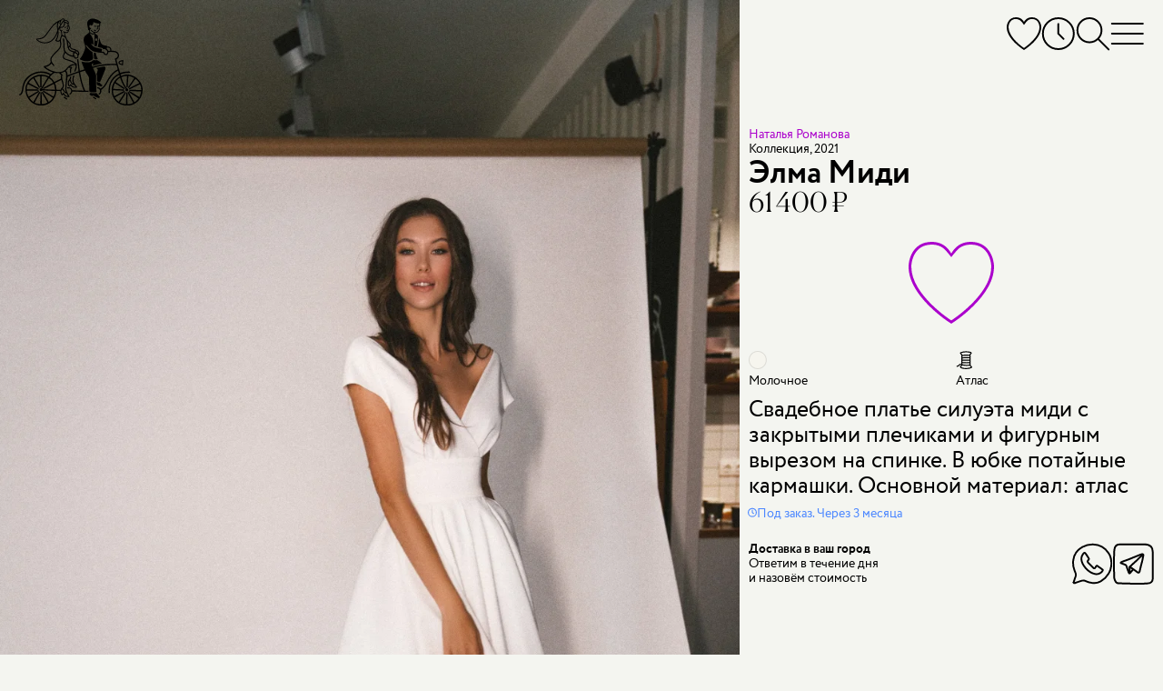

--- FILE ---
content_type: text/javascript
request_url: https://assets.marytrufel.ru/assets/controllers/breadcrumbs_controller-54f16b8f7a87b42d80290412e2ef6eb4109284c1d3202965f4014c7496f80627.js
body_size: -61
content:
import{Controller}from"@hotwired/stimulus";import{isDesktop}from"utils/features";const ONE_LINE_BREADCRUMB_HEIGHT=18;export default class extends Controller{static targets=["middleItem"];connect(){this.middleItemTarget.dataset.content=this.middleItemTarget.innerHTML,this.update()}maximizeMiddleItem(e){this.isMinimized(this.middleItemTarget)&&(e.preventDefault(),this.maximize(this.middleItemTarget))}maximize(e){e.innerHTML=e.dataset.content}minimize(e){e.dataset.content=e.innerHTML,e.innerHTML="..."}update(){isDesktop()?this.maximize(this.middleItemTarget):this.hasMoreThanOneLineHeight(this.middleItemTarget)&&this.minimize(this.middleItemTarget)}hasMoreThanOneLineHeight(e){return e.scrollHeight>ONE_LINE_BREADCRUMB_HEIGHT}isMinimized(e){return"..."===e.innerHTML}}

--- FILE ---
content_type: text/javascript
request_url: https://assets.marytrufel.ru/assets/controllers/image_search_promo_controller-4783aa33169466a4313d5dee85c7fa079c579c8f9ba80acc0435936b126a3298.js
body_size: -249
content:
import{Controller}from"@hotwired/stimulus";export default class extends Controller{selectImage(){window.dispatchEvent(new CustomEvent("search:openFileDialog"))}}

--- FILE ---
content_type: text/javascript
request_url: https://assets.marytrufel.ru/assets/controllers/dresses/referer_controller-13bb3c9c12d59cd28cb9f1fac4fa0ed98d728026963ffa05764c07c15d680705.js
body_size: -217
content:
import{Controller}from"@hotwired/stimulus";import{saveDressReferer}from"utils/dress_referer";export default class extends Controller{static targets=["link"];saveReferer(){const e=window.location.pathname,r=document.documentElement.dataset.refererType;saveDressReferer(e,r)}}

--- FILE ---
content_type: text/javascript
request_url: https://assets.marytrufel.ru/assets/controllers/about/parents_controller-f8623c26d55d5922c9d97313e51928c0e98419024734aafb20feb1e0b8c852bf.js
body_size: -192
content:
import{Controller}from"@hotwired/stimulus";export default class extends Controller{static targets=["studioScene"];makePhotos(t){t.target.scrollLeft>this.studioSceneTarget.offsetLeft-270?this.photoShootStarted||(this.studioSceneTarget.classList.add("shoot-photos"),this.photoShootStarted=!0):(this.studioSceneTarget.classList.remove("shoot-photos"),this.photoShootStarted=!1)}connect(){this.photoShootStarted=!1}}

--- FILE ---
content_type: text/javascript
request_url: https://assets.marytrufel.ru/assets/controllers/favorites/fairy_factoid_controller-9f5050c276b960d3092de89bcceeecfd8a9e97102c4b62c013dde880f751add7.js
body_size: -221
content:
import{Controller}from"@hotwired/stimulus";import{isMobile}from"utils/features";export default class extends Controller{static targets=["factoid"];factoidTargetConnected(e){isMobile()?("desktop"===e.dataset.role&&e.remove(),"mobile"===e.dataset.role&&(e.dataset.role="")):("mobile"===e.dataset.role&&e.remove(),"desktop"===e.dataset.role&&(e.dataset.role=""))}}